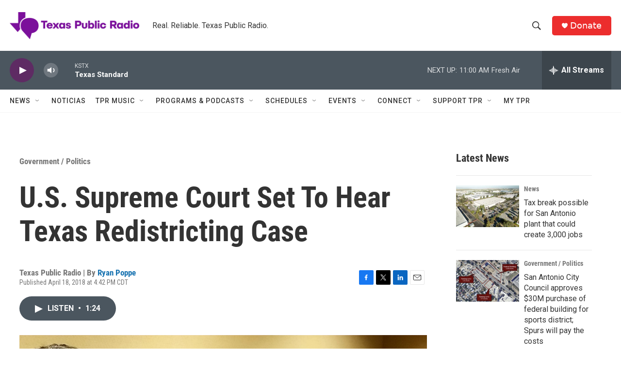

--- FILE ---
content_type: text/html; charset=utf-8
request_url: https://www.google.com/recaptcha/api2/aframe
body_size: 270
content:
<!DOCTYPE HTML><html><head><meta http-equiv="content-type" content="text/html; charset=UTF-8"></head><body><script nonce="HLSBkC5KMWtF6u2UIOFXyw">/** Anti-fraud and anti-abuse applications only. See google.com/recaptcha */ try{var clients={'sodar':'https://pagead2.googlesyndication.com/pagead/sodar?'};window.addEventListener("message",function(a){try{if(a.source===window.parent){var b=JSON.parse(a.data);var c=clients[b['id']];if(c){var d=document.createElement('img');d.src=c+b['params']+'&rc='+(localStorage.getItem("rc::a")?sessionStorage.getItem("rc::b"):"");window.document.body.appendChild(d);sessionStorage.setItem("rc::e",parseInt(sessionStorage.getItem("rc::e")||0)+1);localStorage.setItem("rc::h",'1768840614471');}}}catch(b){}});window.parent.postMessage("_grecaptcha_ready", "*");}catch(b){}</script></body></html>